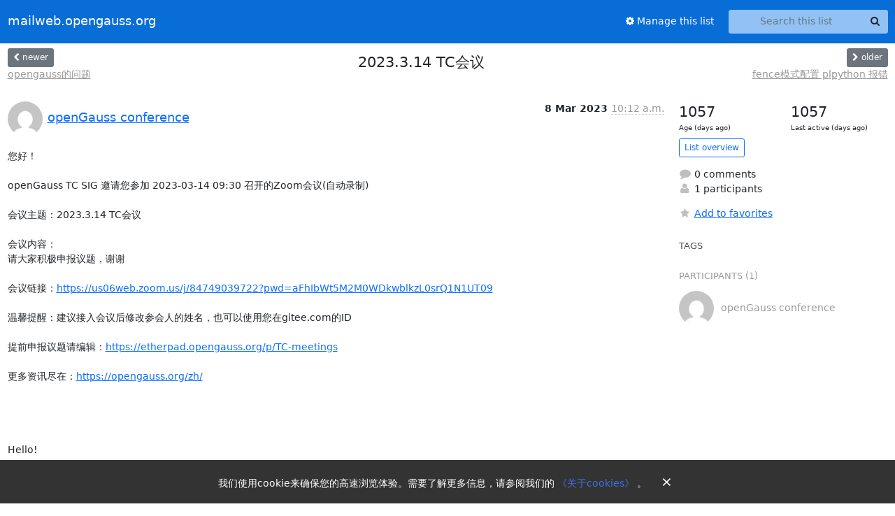

--- FILE ---
content_type: text/html; charset=utf-8
request_url: https://mailweb.opengauss.org/hyperkitty/list/ai@opengauss.org/thread/UYNJ57ZGU4YHBOYBS62B2RUOHJEKPGLB/
body_size: 6468
content:





<!DOCTYPE HTML>
<html>
    <head>
        <meta http-equiv="Content-Type" content="text/html; charset=UTF-8" />
        <meta name="viewport" content="width=device-width, initial-scale=1.0" />
        <meta name="ROBOTS" content="INDEX, FOLLOW" />
        <title>
2023.3.14 TC会议 - AI - mailweb.opengauss.org
</title>
        <meta name="author" content="" />
        <meta name="dc.language" content="en" />
        <link rel="shortcut icon" href="/static/hyperkitty/img/favicon.ico" />
        <link rel="stylesheet" href="/static/hyperkitty/libs/jquery/smoothness/jquery-ui-1.13.1.min.css" type="text/css" media="all" />
        <link rel="stylesheet" href="/static/hyperkitty/libs/fonts/font-awesome/css/font-awesome.min.css" type="text/css" media="all" />
        <link rel="stylesheet" href="/static/CACHE/css/output.cdfdbb3fbf83.css" type="text/css" media="all"><link rel="stylesheet" href="/static/CACHE/css/output.e68c4908b3de.css" type="text/css"><link rel="stylesheet" href="/static/CACHE/css/output.5b99d13ad63c.css" type="text/css" media="all">
         
        
        

    </head>

    <body>

    


    <nav class="navbar sticky-top navbar-expand-md mb-2" id="navbar-main">
        <div class="container-xxl">
            <div class="navbar-header"> <!--part of navbar that's always present-->
                <button type="button" class="navbar-toggler collapsed" data-bs-toggle="collapse" data-bs-target=".navbar-collapse">
                    <span class="fa fa-bars"></span>
                </button>
                <a class="navbar-brand" href="/archives/">mailweb.opengauss.org</a>

            </div> <!-- /navbar-header -->
            <div class="d-flex">
                <div class="auth dropdown d-md-none">
                        
                </div>
            </div>
            <div class="navbar-collapse collapse justify-content-end"> <!--part of navbar that's collapsed on small screens-->
                <!-- show dropdown for smaller viewports b/c login name/email may be too long -->
                <!-- only show this extra button/dropdown if we're in small screen sizes -->
            
                
                <a href="/mailman3/lists/ai.opengauss.org/" class="nav-link">
                    <span class="fa fa-cog"></span>
                    Manage this list
                </a>
                
            
                <form name="search" method="get" action="/archives/search" class="navbar-form navbar-right my-2 my-lg-2 ms-2" role="search">
                    <input type="hidden" name="mlist" value="ai@opengauss.org" />
                    <div class="input-group">
                    <input name="q" type="text" class="form-control rounded-4 search"
                            
                                placeholder="Search this list"
                                aria-label="Search this list"
                            
                            
                            />
                    <button class="btn search-button" aria-label="Search"><span class="fa fa-search"></span></button>
                    </div>
                </form>
                <!-- larger viewports -->
                <ul class="nav navbar-nav auth d-none d-md-flex">
                    
                </ul>
            </div> <!--/navbar-collapse -->
        </div><!-- /container for navbar -->
    </nav>

    

     <div class="modal fade" tabindex="-1" role="dialog" id="keyboard-shortcuts">
       <div class="modal-dialog" role="document">
         <div class="modal-content">
           <div class="modal-header">
             <button type="button" class="close" data-dismiss="modal" aria-label="Close"><span aria-hidden="true">&times;</span></button>
             <h4 class="modal-title">Keyboard Shortcuts</h4>
           </div>
           <div class="modal-body">
             <h3>Thread View</h3>
             <ul>
               <li><code>j</code>: Next unread message </li>
               <li><code>k</code>: Previous unread message </li>
               <li><code>j a</code>: Jump to all threads
               <li><code>j l</code>: Jump to MailingList overview
             </ul>
           </div>
         </div><!-- /.modal-content -->
       </div><!-- /.modal-dialog -->
     </div><!-- /.modal -->

     <div class="container-xxl" role="main">
        

<div class="row view-thread d-flex">

        <!-- thread header: navigation (older/newer), thread title -->
        <div class="thread-header">
          <div class="d-flex">
            
            <div>
                
                <a id="next-thread" class="btn btn-secondary btn-sm "
                        title="opengauss的问题"
                        href="/archives/list/ai@opengauss.org/thread/HCVTOLQMSTTPFANSJRCFZKGRS6FTHHDR/">
                    <span class="fa fa-chevron-left"></span>
                    <span class="d-none d-md-inline">newer</span>
                </a>
                <br />
                <a href="/archives/list/ai@opengauss.org/thread/HCVTOLQMSTTPFANSJRCFZKGRS6FTHHDR/"
                title="opengauss的问题" class="thread-titles d-none d-md-block">
                    opengauss的问题
                </a>
               
            </div>
            <div class="flex-grow-1">
                <h3>2023.3.14 TC会议</h3>
            </div>
            <div class="right">
                <a id="prev-thread" class="btn btn-secondary btn-sm "
                    
                    title="fence模式配置 plpython 报错"
                    href="/archives/list/ai@opengauss.org/thread/DEZDVTP5PXL3BRL3QMJFDAIDIPM7WXYY/"
                    >
                    <span class="fa fa-chevron-right"></span>
                    <span class="d-none d-md-inline">older</span>
                </a><br />
                
                <a href="/archives/list/ai@opengauss.org/thread/DEZDVTP5PXL3BRL3QMJFDAIDIPM7WXYY/"
                    title="fence模式配置 plpython 报错" class="thread-titles d-none d-md-block">
                    fence模式配置 plpython 报错
                </a>
                
            </div>
          </div>
         
         </div>
        </div> <!-- /thread-header -->

        <div class="row">
            <div class="col-sm-12 col-md-9">
                <!-- main section, the email thread -->
                <div id="thread-content">

                    <!-- Start first email -->
                    





<div class="email email-first">

    <div id="UYNJ57ZGU4YHBOYBS62B2RUOHJEKPGLB" class="email-header">
        <div class="gravatar-wrapper d-flex">
            <div class="gravatar circle">
                <img class="gravatar" src="https://secure.gravatar.com/avatar/7e4bb43ace0f89980a820adb2f36b119.jpg?s=120&amp;d=mm&amp;r=g" width="120" height="120" alt="" />
            </div>
            <div class="email-author d-flex">
                <h2 class="name">
                    
                    <a href="/archives/users/04235e7b44fb46a695483eaf95f3dd54/"
                       title="See the profile for openGauss conference"
                       >openGauss conference</a>
                    
                </h2>
            </div>
        </div>
        <div class="email-date right">
            
            
            <span class="date d-none d-sm-inline">
                8 Mar
                
                    2023
                
            </span>
            <span class="date d-sm-none">
                8 Mar
                
                '23
                
            </span>
            
            <div class="time">
                <span title="Sender's time: March 8, 2023, 2:12 a.m.">10:12 a.m.</span>
            </div>

        </div>
        
    </div> <!-- /email-header: gravatar, author-info, date, peramlink, changed_subject -->
    <div class="email-body ">
      <p>您好！

openGauss TC SIG 邀请您参加 2023-03-14 09:30 召开的Zoom会议(自动录制)

会议主题：2023.3.14 TC会议

会议内容：
请大家积极申报议题，谢谢

会议链接：<a target="_blank" href="https://us06web.zoom.us/j/84749039722?pwd=aFhIbWt5M2M0WDkwblkzL0srQ1N1UT09">https://us06web.zoom.us/j/84749039722?pwd=aFhIbWt5M2M0WDkwblkzL0srQ1N1UT09</a>

温馨提醒：建议接入会议后修改参会人的姓名，也可以使用您在gitee.com的ID

提前申报议题请编辑：<a target="_blank" href="https://etherpad.opengauss.org/p/TC-meetings">https://etherpad.opengauss.org/p/TC-meetings</a>

更多资讯尽在：<a target="_blank" href="https://opengauss.org/zh/">https://opengauss.org/zh/</a>




Hello!

openGauss TC SIG invites you to attend the Zoom conference(auto recording) will be held at 2023-03-14 09:30,

The subject of the conference is 2023.3.14 TC会议,

Summary:
请大家积极申报议题，谢谢

You can join the meeting at <a target="_blank" href="https://us06web.zoom.us/j/84749039722?pwd=aFhIbWt5M2M0WDkwblkzL0srQ1N1UT09">https://us06web.zoom.us/j/84749039722?pwd=aFhIbWt5M2M0WDkwblkzL0srQ1N1UT09</a>.

Note: You are advised to change the participant name after joining the conference or use your ID at gitee.com.

Add topics: <a target="_blank" href="https://etherpad.opengauss.org/p/TC-meetings">https://etherpad.opengauss.org/p/TC-meetings</a>

More information: <a target="_blank" href="https://opengauss.org/en/">https://opengauss.org/en/</a></p>

    </div>

    
    <div class="attachments">
        <p class="attachments">Attachments:</p>
        <ul class="attachments-list list-unstyled">
        
            
            <li><a href="/archives/list/ai@opengauss.org/message/UYNJ57ZGU4YHBOYBS62B2RUOHJEKPGLB/attachment/2/invite.ics">invite.ics</a>
                (text/calendar &mdash; 1010 bytes)
            </li>
            
        
        </ul>
    </div>
    

    <div class="email-info">
      <div class="likeform-wrapper right">
        <div class="messagelink pull-right">
          <button class="toggle-font btn btn-sm"
                title="Display in fixed font"
                data-bs-toggle="tooltip" data-placement="bottom">
                <i class="fa fa-font"></i>
          </button>
          <a href="/archives/list/ai@opengauss.org/message/UYNJ57ZGU4YHBOYBS62B2RUOHJEKPGLB/"
             title="Permalink for this message"
             data-bs-toggle="tooltip" data-placement="bottom"><i class="fa fa-link"></i></a>
        </div>
        

    <form method="post" class="likeform"
          action="/archives/list/ai@opengauss.org/message/UYNJ57ZGU4YHBOYBS62B2RUOHJEKPGLB/vote">
    <input type="hidden" name="csrfmiddlewaretoken" value="pyftZ3v28Ctho11i68ivHEfXL4p6aDkZF7mLRnSIuCds4LgWw1X0XOXhh7m0FJp7">
    
		
			<a class="youlike vote  disabled" title="You must be logged-in to vote."
			href="#like" data-vote="1" aria-label="Like thread">
					<i class="fa fa-thumbs-o-up"></i> 0
			</a>
			<a class="youdislike vote disabled" title="You must be logged-in to vote."
			href="#dislike" data-vote="-1" aria-label="Dislike thread">
				<i class="fa fa-thumbs-o-down"></i> 0
			</a>
		
    

    </form>

        </div>

        <!-- Reply link -->
        
        
        <a class="reply reply-mailto" title="Reply" href="#">
            <i class="fa fa-reply"></i>
            Reply
        </a>
        
        

        <!-- Attachments -->
        
        <!-- Reply form -->
        
        <div class="reply-form-unauthenticated">
            <a class="btn btn-sm btn-primary" href="/accounts/login/?next=/hyperkitty/list/ai%40opengauss.org/thread/UYNJ57ZGU4YHBOYBS62B2RUOHJEKPGLB/#">
                Sign in to reply online
            </a>
            <a class="btn btn-sm btn-secondary reply-mailto"
                       href="mailto:ai@opengauss.org?Subject=Re%3A%20%5BAI%5D%202023.3.14%20TC%E4%BC%9A%E8%AE%AE&amp;In-Reply-To=&lt;E1pZjHc-005wbS-1W%40mailman-exim4-0&gt;"
                       >Use email software</a></li>
        </div>
        

        

    </div>

</div>

                    <!-- End first email -->

                    <p class="sort-mode">
                        
                        <a href="/archives/list/ai@opengauss.org/thread/UYNJ57ZGU4YHBOYBS62B2RUOHJEKPGLB/?sort=date"
                            >Show replies by date</a>
                        
                    </p>

                    <div class="anchor-link">
                        <a id="replies"></a>
                    </div>
                    <div class="replies">
                        
                            

    

                        
                    </div>

                </div>
            </div>

            <div class="col-12 col-md-3">
                <div class="anchor-link">
                    <a id="stats"></a>
                </div>
                




<!-- right column -->
<section id="thread-overview-info">
    <!-- Start stats re: dates -->
    <div id="thread-date-info" class="row">
      <div class="col">
        <span class="days-num">1057</span>
        <div class="days-text">
          Age (days ago)
        </div>
      </div>
      <div class="col">
        <span class="days-num">1057</span>
        <div class="days-text">
          Last active (days ago)
        </div>
        </div>
    </div> <!-- /Stats re: dates -->

    <p>
        <a href="/archives/list/ai@opengauss.org/" class="btn btn-outline-primary btn-sm">
            List overview
        </a>
    </p>

    

    

    <p class="thread-overview-details">
    <div>
        <i class="fa fa-fw fa-comment"></i>
        0 comments
    </div>
    <div>
        <i class="fa fa-fw fa-user"></i>
        1 participants
    </div>
    
    </p>

    <form id="fav_form" name="favorite" method="post" class="favorite"
          action="/archives/list/ai@opengauss.org/thread/UYNJ57ZGU4YHBOYBS62B2RUOHJEKPGLB/favorite">
        <input type="hidden" name="csrfmiddlewaretoken" value="pyftZ3v28Ctho11i68ivHEfXL4p6aDkZF7mLRnSIuCds4LgWw1X0XOXhh7m0FJp7">
        <input type="hidden" name="action" value="add" />
        <p>
            <a href="#AddFav" class="notsaved disabled" title="You must be logged-in to have favorites.">
                <i class="fa fa-fw fa-star"></i>Add to favorites</a>
            <a href="#RmFav" class="saved">
                <i class="fa fa-fw fa-star"></i>Remove from favorites</a>
        </p>
    </form>

    

    <div id="tags">
        

        <h3 id="tag-title">tags </h3>
        

    </div>
    
    
    <div id="participants">
        <h3 id="participants_title">participants (1)</h3>
        <ul class="list-unstyled">
            
            <li class="d-flex">
                <div class="participant-gravatar circle"><img class="gravatar" src="https://secure.gravatar.com/avatar/7e4bb43ace0f89980a820adb2f36b119.jpg?s=48&amp;d=mm&amp;r=g" width="48" height="48" alt="" /></div>
                <div class="participant-name d-flex align-items-center">
                    <span>openGauss conference</span>
                </div>
            </li>
            
        </ul>
    </div>
    
</section>



            </div>

        </div>

</div>

<!-- end of content -->

    </div> <!-- /container for content -->

    <footer class="footer">
      <div class="container">
        <p class="text-muted">
            <img class="logo" alt="HyperKitty" src="/static/hyperkitty/img/logo.png" />
            Powered by <a href="http://hyperkitty.readthedocs.org">HyperKitty</a>
        </p>
      </div>
    </footer>

    <script src="/static/hyperkitty/libs/jquery/jquery-3.6.0.min.js"></script>
    <script src="/static/hyperkitty/libs/jquery/jquery-ui-1.13.1.min.js"></script>
    <script src="/static/CACHE/js/output.3aaa7705d68a.js"></script>
    <script>
      // Add the .js-enabled class to the body so we can style the elements
      // depending on whether Javascript is enabled.
      $(document).ready(function(){
          $("body").addClass("js-enabled");
          $(".gravatar").addClass("rounded-circle");
      });

      window.addEventListener('load', function () {
              if (document.cookie.match(/agreed-cookiepolicy=[^;]+;?/)) return;

              const cookieNotice = document.createElement('div');
              cookieNotice.classList.add('_cookie-notice');
              const lang = location.pathname.match(/\/en\/?$/) ? 'en' : 'zh';
              const notice = lang === 'zh' ? '我们使用cookie来确保您的高速浏览体验。需要了解更多信息，请参阅我们的' : 'We use cookies to enhance your browsing experience. For more information, see';
              const aboutCookies = lang === 'zh' ? '《关于cookies》' : 'About Cookies';
              cookieNotice.innerHTML = `
                ${notice}
                <a href="https://opengauss.org/zh/cookies/" target="_blank">
                  ${aboutCookies}
                </a>
                ${lang === 'zh' ? '。' : '.'}
                <button class="cookie-notice-close">&times;</button>
              `;
              const style = document.createElement('style');
              style.innerHTML = `
                ._cookie-notice {
                  position: fixed;
                  bottom: 0;
                  left: 0;
                  width: 100%;
                  background-color: #333;
                  color: white;
                  padding: 15px;
                  text-align: center;
                  z-index: 1000;
                }
                ._cookie-notice a {
                  cursor: pointer;
                  color: #406fe7;
                  text-decoration: none;
                }
                ._cookie-notice a:hover {
                  color: #5988ff;
                }
                .cookie-notice-close {
                  background-color: transparent;
                  border: none;
                  color: white;
                  cursor: pointer;
                  font-size: 20px;
                  margin-left: 10px;
                }
                @media (max-width: 768px) {
                  ._cookie-notice {
                    padding-top: 25px;
                  }

                  .cookie-notice-close {
                    position: absolute;
                    top: 0;
                    right: 20px;
                  }
                }
              `;
              document.head.appendChild(style);
              document.body.appendChild(cookieNotice);
              const closeButton = cookieNotice.querySelector('.cookie-notice-close');
              closeButton.addEventListener('click', function () {
                cookieNotice.remove();
                document.cookie = `agreed-cookiepolicy=3;domain=.opengauss.org;path=/;max-age=${60 * 60 * 24 * 180}`;
              });
            });
    </script>
    

<script type="text/javascript">
    $(document).ready(function() {
        //enable tooltips for thread buttons
        $("btn#next-thread").tooltip();
        $("btn#prev-thread").tooltip();

        setup_category();
        setup_tags();
        setup_favorites();
        // Hide quotes by default in the thread view
        fold_quotes("div.container-xxl");
        // Load the replies
        update_thread_replies("/archives/list/ai@opengauss.org/thread/UYNJ57ZGU4YHBOYBS62B2RUOHJEKPGLB/replies?sort=thread&last_view=");
        setup_unreadnavbar("#unreadnavbar");
        setup_thread_keyboard_shortcuts();
    });
</script>



    


    </body>
</html>
